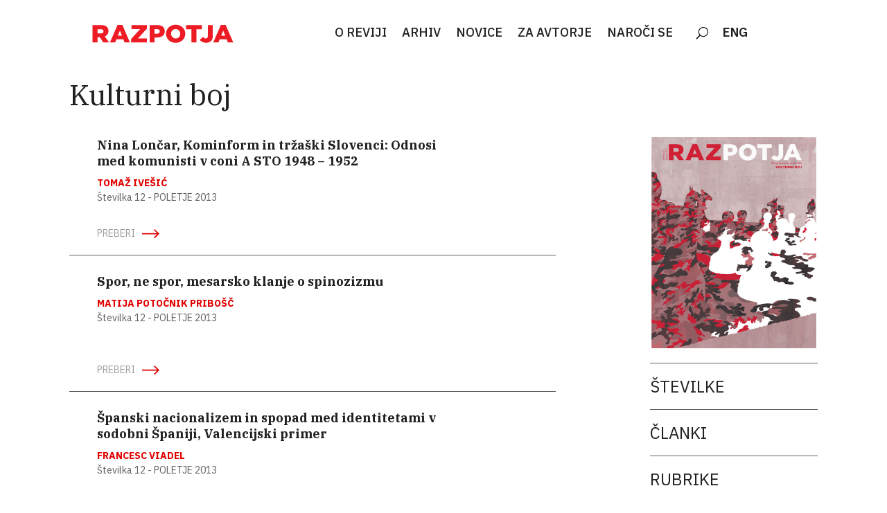

--- FILE ---
content_type: text/html; charset=UTF-8
request_url: https://razpotja.si/razpotja_theme/kulturni-boj/
body_size: 12506
content:
<!DOCTYPE html>
<html lang="sl-SI">
<head>
	<meta charset="UTF-8">
	<meta name="viewport" content="width=device-width, initial-scale=1">
	<link rel="profile" href="https://gmpg.org/xfn/11">
	
	<meta name='robots' content='index, follow, max-image-preview:large, max-snippet:-1, max-video-preview:-1' />

	<!-- This site is optimized with the Yoast SEO plugin v23.8 - https://yoast.com/wordpress/plugins/seo/ -->
	<title>Kulturni boj Archives | Razpotja</title>
	<link rel="canonical" href="https://razpotja.si/razpotja_theme/kulturni-boj/" />
	<meta property="og:locale" content="sl_SI" />
	<meta property="og:type" content="article" />
	<meta property="og:title" content="Kulturni boj Archives | Razpotja" />
	<meta property="og:url" content="https://razpotja.si/razpotja_theme/kulturni-boj/" />
	<meta property="og:site_name" content="Razpotja" />
	<meta name="twitter:card" content="summary_large_image" />
	<script type="application/ld+json" class="yoast-schema-graph">{"@context":"https://schema.org","@graph":[{"@type":"CollectionPage","@id":"https://razpotja.si/razpotja_theme/kulturni-boj/","url":"https://razpotja.si/razpotja_theme/kulturni-boj/","name":"Kulturni boj Archives | Razpotja","isPartOf":{"@id":"https://razpotja.si/#website"},"breadcrumb":{"@id":"https://razpotja.si/razpotja_theme/kulturni-boj/#breadcrumb"},"inLanguage":"sl-SI"},{"@type":"BreadcrumbList","@id":"https://razpotja.si/razpotja_theme/kulturni-boj/#breadcrumb","itemListElement":[{"@type":"ListItem","position":1,"name":"Home","item":"https://razpotja.si/"},{"@type":"ListItem","position":2,"name":"Kulturni boj"}]},{"@type":"WebSite","@id":"https://razpotja.si/#website","url":"https://razpotja.si/","name":"Razpotja","description":"Revija Razpotja","potentialAction":[{"@type":"SearchAction","target":{"@type":"EntryPoint","urlTemplate":"https://razpotja.si/?s={search_term_string}"},"query-input":{"@type":"PropertyValueSpecification","valueRequired":true,"valueName":"search_term_string"}}],"inLanguage":"sl-SI"}]}</script>
	<!-- / Yoast SEO plugin. -->


<link rel='dns-prefetch' href='//www.googletagmanager.com' />
<link rel="alternate" type="application/rss+xml" title="Razpotja &raquo; Vir" href="https://razpotja.si/feed/" />
<link rel="alternate" type="application/rss+xml" title="Razpotja &raquo; Vir komentarjev" href="https://razpotja.si/comments/feed/" />
<link rel="alternate" type="application/rss+xml" title="Razpotja &raquo; Kulturni boj Tematski sklop Vir" href="https://razpotja.si/razpotja_theme/kulturni-boj/feed/" />
<script type="text/javascript">
/* <![CDATA[ */
window._wpemojiSettings = {"baseUrl":"https:\/\/s.w.org\/images\/core\/emoji\/15.0.3\/72x72\/","ext":".png","svgUrl":"https:\/\/s.w.org\/images\/core\/emoji\/15.0.3\/svg\/","svgExt":".svg","source":{"concatemoji":"https:\/\/razpotja.si\/wp-includes\/js\/wp-emoji-release.min.js?ver=6.6.4"}};
/*! This file is auto-generated */
!function(i,n){var o,s,e;function c(e){try{var t={supportTests:e,timestamp:(new Date).valueOf()};sessionStorage.setItem(o,JSON.stringify(t))}catch(e){}}function p(e,t,n){e.clearRect(0,0,e.canvas.width,e.canvas.height),e.fillText(t,0,0);var t=new Uint32Array(e.getImageData(0,0,e.canvas.width,e.canvas.height).data),r=(e.clearRect(0,0,e.canvas.width,e.canvas.height),e.fillText(n,0,0),new Uint32Array(e.getImageData(0,0,e.canvas.width,e.canvas.height).data));return t.every(function(e,t){return e===r[t]})}function u(e,t,n){switch(t){case"flag":return n(e,"\ud83c\udff3\ufe0f\u200d\u26a7\ufe0f","\ud83c\udff3\ufe0f\u200b\u26a7\ufe0f")?!1:!n(e,"\ud83c\uddfa\ud83c\uddf3","\ud83c\uddfa\u200b\ud83c\uddf3")&&!n(e,"\ud83c\udff4\udb40\udc67\udb40\udc62\udb40\udc65\udb40\udc6e\udb40\udc67\udb40\udc7f","\ud83c\udff4\u200b\udb40\udc67\u200b\udb40\udc62\u200b\udb40\udc65\u200b\udb40\udc6e\u200b\udb40\udc67\u200b\udb40\udc7f");case"emoji":return!n(e,"\ud83d\udc26\u200d\u2b1b","\ud83d\udc26\u200b\u2b1b")}return!1}function f(e,t,n){var r="undefined"!=typeof WorkerGlobalScope&&self instanceof WorkerGlobalScope?new OffscreenCanvas(300,150):i.createElement("canvas"),a=r.getContext("2d",{willReadFrequently:!0}),o=(a.textBaseline="top",a.font="600 32px Arial",{});return e.forEach(function(e){o[e]=t(a,e,n)}),o}function t(e){var t=i.createElement("script");t.src=e,t.defer=!0,i.head.appendChild(t)}"undefined"!=typeof Promise&&(o="wpEmojiSettingsSupports",s=["flag","emoji"],n.supports={everything:!0,everythingExceptFlag:!0},e=new Promise(function(e){i.addEventListener("DOMContentLoaded",e,{once:!0})}),new Promise(function(t){var n=function(){try{var e=JSON.parse(sessionStorage.getItem(o));if("object"==typeof e&&"number"==typeof e.timestamp&&(new Date).valueOf()<e.timestamp+604800&&"object"==typeof e.supportTests)return e.supportTests}catch(e){}return null}();if(!n){if("undefined"!=typeof Worker&&"undefined"!=typeof OffscreenCanvas&&"undefined"!=typeof URL&&URL.createObjectURL&&"undefined"!=typeof Blob)try{var e="postMessage("+f.toString()+"("+[JSON.stringify(s),u.toString(),p.toString()].join(",")+"));",r=new Blob([e],{type:"text/javascript"}),a=new Worker(URL.createObjectURL(r),{name:"wpTestEmojiSupports"});return void(a.onmessage=function(e){c(n=e.data),a.terminate(),t(n)})}catch(e){}c(n=f(s,u,p))}t(n)}).then(function(e){for(var t in e)n.supports[t]=e[t],n.supports.everything=n.supports.everything&&n.supports[t],"flag"!==t&&(n.supports.everythingExceptFlag=n.supports.everythingExceptFlag&&n.supports[t]);n.supports.everythingExceptFlag=n.supports.everythingExceptFlag&&!n.supports.flag,n.DOMReady=!1,n.readyCallback=function(){n.DOMReady=!0}}).then(function(){return e}).then(function(){var e;n.supports.everything||(n.readyCallback(),(e=n.source||{}).concatemoji?t(e.concatemoji):e.wpemoji&&e.twemoji&&(t(e.twemoji),t(e.wpemoji)))}))}((window,document),window._wpemojiSettings);
/* ]]> */
</script>
<style type="text/css">@font-face {
    font-family: 'IBM Plex Serif';
    src: url('https://razpotja.si/wp-content/uploads/fonts/3935/ibmplexserif-regular.woff2') format('woff2'),
         url('https://razpotja.si/wp-content/uploads/fonts/3935/ibmplexserif-regular.woff') format('woff');
    font-weight: normal;
    font-style: normal;

}

@font-face {
    font-family: 'IBM Plex Serif, Medium';
    src: url('https://razpotja.si/wp-content/uploads/fonts/3935/ibmplexserif-medium.woff2') format('woff2'),
         url('https://razpotja.si/wp-content/uploads/fonts/3935/ibmplexserif-medium.woff') format('woff');
    font-weight: normal;
    font-style: normal;

}

@font-face {
    font-family: 'IBM Plex Serif, Semibold';
    src: url('https://razpotja.si/wp-content/uploads/fonts/3935/ibmplexserif-semibold.woff2') format('woff2'),
         url('https://razpotja.si/wp-content/uploads/fonts/3935/ibmplexserif-semibold.woff') format('woff');
    font-weight: normal;
    font-style: normal;

}

@font-face {
    font-family: 'IBM Plex Serif, Bold';
    src: url('https://razpotja.si/wp-content/uploads/fonts/3935/ibmplexserif-bold.woff2') format('woff2'),
         url('https://razpotja.si/wp-content/uploads/fonts/3935/ibmplexserif-bold.woff') format('woff');
    font-weight: normal;
    font-style: normal;

}

/*Italic ----------------------*/


@font-face {
    font-family: 'IBM Plex Serif, Italic';
    src: url('https://razpotja.si/wp-content/uploads/fonts/3935/ibmplexserif-italic.woff2') format('woff2'),
         url('https://razpotja.si/wp-content/uploads/fonts/3935/ibmplexserif-italic.woff') format('woff');
    font-weight: normal;
    font-style: normal;

}

@font-face {
    font-family: 'IBM Plex Serif, Italic';
    src: url('https://razpotja.si/wp-content/uploads/fonts/3935/ibmplexserif-mediumitalic.woff2') format('woff2'),
         url('https://razpotja.si/wp-content/uploads/fonts/3935/ibmplexserif-mediumitalic.woff') format('woff');
    font-weight: normal;
    font-style: normal;

}

@font-face {
    font-family: 'IBM Plex Serif, Semibold, Italic';
    src: url('https://razpotja.si/wp-content/uploads/fonts/3935/ibmplexserif-semibolditalic.woff2') format('woff2'),
         url('https://razpotja.si/wp-content/uploads/fonts/3935/ibmplexserif-semibolditalic.woff') format('woff');
    font-weight: normal;
    font-style: normal;

}

@font-face {
    font-family: 'IBM Plex Serif, Bold, Italic';
    src: url('https://razpotja.si/wp-content/uploads/fonts/3935/ibmplexserif-bolditalic.woff2') format('woff2'),
         url('https://razpotja.si/wp-content/uploads/fonts/3935/ibmplexserif-bolditalic.woff') format('woff');
    font-weight: normal;
    font-style: normal;

}</style>
<style type="text/css">@font-face {
    font-family: 'IBM Plex Sans';
    src: url('https://razpotja.si/wp-content/uploads/fonts/3915/ibmplexsans-regular.woff2') format('woff2'),
         url('https://razpotja.si/wp-content/uploads/fonts/3915/ibmplexsans-regular.woff') format('woff');
    font-weight: normal;
    font-style: normal;

}

@font-face {
    font-family: 'IBM Plex Sans, Medium';
    src: url('https://razpotja.si/wp-content/uploads/fonts/3915/ibmplexsans-medium.woff2') format('woff2'),
         url('https://razpotja.si/wp-content/uploads/fonts/3915/ibmplexsans-medium.woff') format('woff');
    font-weight: normal;
    font-style: normal;

}

@font-face {
    font-family: 'IBM Plex Sans, Semibold';
    src: url('https://razpotja.si/wp-content/uploads/fonts/3915/ibmplexsans-semibold.woff2') format('woff2'),
         url('https://razpotja.si/wp-content/uploads/fonts/3915/ibmplexsans-semibold.woff') format('woff');
    font-weight: normal;
    font-style: normal;

}

@font-face {
font-family: 'IBM Plex Sans, Bold';
src: url('https://razpotja.si/wp-content/uploads/fonts/3915/ibmplexsans-bold.woff2') format('woff2'),
     url('https://razpotja.si/wp-content/uploads/fonts/3915/ibmplexsans-bold.woff') format('woff');
font-weight: normal;
font-style: normal;

}

@font-face {
font-family: 'IBM Plex Sans, Italic';
src: url('https://razpotja.si/wp-content/uploads/fonts/3915/ibmplexsans-italic.woff2') format('woff2'),
     url('https://razpotja.si/wp-content/uploads/fonts/3915/ibmplexsans-italic.woff') format('woff');
font-weight: normal;
font-style: normal;

}


@font-face {
    font-family: 'IBM Plex Sans, Medium, Italic';
    src: url('https://razpotja.si/wp-content/uploads/fonts/3915/ibmplexsans-mediumitalic.woff2') format('woff2'),
         url('https://razpotja.si/wp-content/uploads/fonts/3915/ibmplexsans-mediumitalic.woff') format('woff');
    font-weight: normal;
    font-style: normal;

}





@font-face {
    font-family: 'IBM Plex Sans, Semibold, Italic';
    src: url('https://razpotja.si/wp-content/uploads/fonts/3915/ibmplexsans-semibolditalic.woff2') format('woff2'),
         url('https://razpotja.si/wp-content/uploads/fonts/3915/ibmplexsans-semibolditalic.woff') format('woff');
    font-weight: normal;
    font-style: normal;

}

@font-face {
font-family: 'IBM Plex Sans, Bold, Italic';
src: url('https://razpotja.si/wp-content/uploads/fonts/3915/ibmplexsans-bolditalic.woff2') format('woff2'),
     url('https://razpotja.si/wp-content/uploads/fonts/3915/ibmplexsans-bolditalic.woff') format('woff');
font-weight: normal;
font-style: normal;

}</style>
<style id='wp-emoji-styles-inline-css' type='text/css'>

	img.wp-smiley, img.emoji {
		display: inline !important;
		border: none !important;
		box-shadow: none !important;
		height: 1em !important;
		width: 1em !important;
		margin: 0 0.07em !important;
		vertical-align: -0.1em !important;
		background: none !important;
		padding: 0 !important;
	}
</style>
<link rel='stylesheet' id='wp-block-library-css' href='https://razpotja.si/wp-includes/css/dist/block-library/style.min.css?ver=6.6.4' type='text/css' media='all' />
<style id='safe-svg-svg-icon-style-inline-css' type='text/css'>
.safe-svg-cover{text-align:center}.safe-svg-cover .safe-svg-inside{display:inline-block;max-width:100%}.safe-svg-cover svg{height:100%;max-height:100%;max-width:100%;width:100%}

</style>
<style id='classic-theme-styles-inline-css' type='text/css'>
/*! This file is auto-generated */
.wp-block-button__link{color:#fff;background-color:#32373c;border-radius:9999px;box-shadow:none;text-decoration:none;padding:calc(.667em + 2px) calc(1.333em + 2px);font-size:1.125em}.wp-block-file__button{background:#32373c;color:#fff;text-decoration:none}
</style>
<style id='global-styles-inline-css' type='text/css'>
:root{--wp--preset--aspect-ratio--square: 1;--wp--preset--aspect-ratio--4-3: 4/3;--wp--preset--aspect-ratio--3-4: 3/4;--wp--preset--aspect-ratio--3-2: 3/2;--wp--preset--aspect-ratio--2-3: 2/3;--wp--preset--aspect-ratio--16-9: 16/9;--wp--preset--aspect-ratio--9-16: 9/16;--wp--preset--color--black: #000000;--wp--preset--color--cyan-bluish-gray: #abb8c3;--wp--preset--color--white: #ffffff;--wp--preset--color--pale-pink: #f78da7;--wp--preset--color--vivid-red: #cf2e2e;--wp--preset--color--luminous-vivid-orange: #ff6900;--wp--preset--color--luminous-vivid-amber: #fcb900;--wp--preset--color--light-green-cyan: #7bdcb5;--wp--preset--color--vivid-green-cyan: #00d084;--wp--preset--color--pale-cyan-blue: #8ed1fc;--wp--preset--color--vivid-cyan-blue: #0693e3;--wp--preset--color--vivid-purple: #9b51e0;--wp--preset--gradient--vivid-cyan-blue-to-vivid-purple: linear-gradient(135deg,rgba(6,147,227,1) 0%,rgb(155,81,224) 100%);--wp--preset--gradient--light-green-cyan-to-vivid-green-cyan: linear-gradient(135deg,rgb(122,220,180) 0%,rgb(0,208,130) 100%);--wp--preset--gradient--luminous-vivid-amber-to-luminous-vivid-orange: linear-gradient(135deg,rgba(252,185,0,1) 0%,rgba(255,105,0,1) 100%);--wp--preset--gradient--luminous-vivid-orange-to-vivid-red: linear-gradient(135deg,rgba(255,105,0,1) 0%,rgb(207,46,46) 100%);--wp--preset--gradient--very-light-gray-to-cyan-bluish-gray: linear-gradient(135deg,rgb(238,238,238) 0%,rgb(169,184,195) 100%);--wp--preset--gradient--cool-to-warm-spectrum: linear-gradient(135deg,rgb(74,234,220) 0%,rgb(151,120,209) 20%,rgb(207,42,186) 40%,rgb(238,44,130) 60%,rgb(251,105,98) 80%,rgb(254,248,76) 100%);--wp--preset--gradient--blush-light-purple: linear-gradient(135deg,rgb(255,206,236) 0%,rgb(152,150,240) 100%);--wp--preset--gradient--blush-bordeaux: linear-gradient(135deg,rgb(254,205,165) 0%,rgb(254,45,45) 50%,rgb(107,0,62) 100%);--wp--preset--gradient--luminous-dusk: linear-gradient(135deg,rgb(255,203,112) 0%,rgb(199,81,192) 50%,rgb(65,88,208) 100%);--wp--preset--gradient--pale-ocean: linear-gradient(135deg,rgb(255,245,203) 0%,rgb(182,227,212) 50%,rgb(51,167,181) 100%);--wp--preset--gradient--electric-grass: linear-gradient(135deg,rgb(202,248,128) 0%,rgb(113,206,126) 100%);--wp--preset--gradient--midnight: linear-gradient(135deg,rgb(2,3,129) 0%,rgb(40,116,252) 100%);--wp--preset--font-size--small: 13px;--wp--preset--font-size--medium: 20px;--wp--preset--font-size--large: 36px;--wp--preset--font-size--x-large: 42px;--wp--preset--spacing--20: 0.44rem;--wp--preset--spacing--30: 0.67rem;--wp--preset--spacing--40: 1rem;--wp--preset--spacing--50: 1.5rem;--wp--preset--spacing--60: 2.25rem;--wp--preset--spacing--70: 3.38rem;--wp--preset--spacing--80: 5.06rem;--wp--preset--shadow--natural: 6px 6px 9px rgba(0, 0, 0, 0.2);--wp--preset--shadow--deep: 12px 12px 50px rgba(0, 0, 0, 0.4);--wp--preset--shadow--sharp: 6px 6px 0px rgba(0, 0, 0, 0.2);--wp--preset--shadow--outlined: 6px 6px 0px -3px rgba(255, 255, 255, 1), 6px 6px rgba(0, 0, 0, 1);--wp--preset--shadow--crisp: 6px 6px 0px rgba(0, 0, 0, 1);}:where(.is-layout-flex){gap: 0.5em;}:where(.is-layout-grid){gap: 0.5em;}body .is-layout-flex{display: flex;}.is-layout-flex{flex-wrap: wrap;align-items: center;}.is-layout-flex > :is(*, div){margin: 0;}body .is-layout-grid{display: grid;}.is-layout-grid > :is(*, div){margin: 0;}:where(.wp-block-columns.is-layout-flex){gap: 2em;}:where(.wp-block-columns.is-layout-grid){gap: 2em;}:where(.wp-block-post-template.is-layout-flex){gap: 1.25em;}:where(.wp-block-post-template.is-layout-grid){gap: 1.25em;}.has-black-color{color: var(--wp--preset--color--black) !important;}.has-cyan-bluish-gray-color{color: var(--wp--preset--color--cyan-bluish-gray) !important;}.has-white-color{color: var(--wp--preset--color--white) !important;}.has-pale-pink-color{color: var(--wp--preset--color--pale-pink) !important;}.has-vivid-red-color{color: var(--wp--preset--color--vivid-red) !important;}.has-luminous-vivid-orange-color{color: var(--wp--preset--color--luminous-vivid-orange) !important;}.has-luminous-vivid-amber-color{color: var(--wp--preset--color--luminous-vivid-amber) !important;}.has-light-green-cyan-color{color: var(--wp--preset--color--light-green-cyan) !important;}.has-vivid-green-cyan-color{color: var(--wp--preset--color--vivid-green-cyan) !important;}.has-pale-cyan-blue-color{color: var(--wp--preset--color--pale-cyan-blue) !important;}.has-vivid-cyan-blue-color{color: var(--wp--preset--color--vivid-cyan-blue) !important;}.has-vivid-purple-color{color: var(--wp--preset--color--vivid-purple) !important;}.has-black-background-color{background-color: var(--wp--preset--color--black) !important;}.has-cyan-bluish-gray-background-color{background-color: var(--wp--preset--color--cyan-bluish-gray) !important;}.has-white-background-color{background-color: var(--wp--preset--color--white) !important;}.has-pale-pink-background-color{background-color: var(--wp--preset--color--pale-pink) !important;}.has-vivid-red-background-color{background-color: var(--wp--preset--color--vivid-red) !important;}.has-luminous-vivid-orange-background-color{background-color: var(--wp--preset--color--luminous-vivid-orange) !important;}.has-luminous-vivid-amber-background-color{background-color: var(--wp--preset--color--luminous-vivid-amber) !important;}.has-light-green-cyan-background-color{background-color: var(--wp--preset--color--light-green-cyan) !important;}.has-vivid-green-cyan-background-color{background-color: var(--wp--preset--color--vivid-green-cyan) !important;}.has-pale-cyan-blue-background-color{background-color: var(--wp--preset--color--pale-cyan-blue) !important;}.has-vivid-cyan-blue-background-color{background-color: var(--wp--preset--color--vivid-cyan-blue) !important;}.has-vivid-purple-background-color{background-color: var(--wp--preset--color--vivid-purple) !important;}.has-black-border-color{border-color: var(--wp--preset--color--black) !important;}.has-cyan-bluish-gray-border-color{border-color: var(--wp--preset--color--cyan-bluish-gray) !important;}.has-white-border-color{border-color: var(--wp--preset--color--white) !important;}.has-pale-pink-border-color{border-color: var(--wp--preset--color--pale-pink) !important;}.has-vivid-red-border-color{border-color: var(--wp--preset--color--vivid-red) !important;}.has-luminous-vivid-orange-border-color{border-color: var(--wp--preset--color--luminous-vivid-orange) !important;}.has-luminous-vivid-amber-border-color{border-color: var(--wp--preset--color--luminous-vivid-amber) !important;}.has-light-green-cyan-border-color{border-color: var(--wp--preset--color--light-green-cyan) !important;}.has-vivid-green-cyan-border-color{border-color: var(--wp--preset--color--vivid-green-cyan) !important;}.has-pale-cyan-blue-border-color{border-color: var(--wp--preset--color--pale-cyan-blue) !important;}.has-vivid-cyan-blue-border-color{border-color: var(--wp--preset--color--vivid-cyan-blue) !important;}.has-vivid-purple-border-color{border-color: var(--wp--preset--color--vivid-purple) !important;}.has-vivid-cyan-blue-to-vivid-purple-gradient-background{background: var(--wp--preset--gradient--vivid-cyan-blue-to-vivid-purple) !important;}.has-light-green-cyan-to-vivid-green-cyan-gradient-background{background: var(--wp--preset--gradient--light-green-cyan-to-vivid-green-cyan) !important;}.has-luminous-vivid-amber-to-luminous-vivid-orange-gradient-background{background: var(--wp--preset--gradient--luminous-vivid-amber-to-luminous-vivid-orange) !important;}.has-luminous-vivid-orange-to-vivid-red-gradient-background{background: var(--wp--preset--gradient--luminous-vivid-orange-to-vivid-red) !important;}.has-very-light-gray-to-cyan-bluish-gray-gradient-background{background: var(--wp--preset--gradient--very-light-gray-to-cyan-bluish-gray) !important;}.has-cool-to-warm-spectrum-gradient-background{background: var(--wp--preset--gradient--cool-to-warm-spectrum) !important;}.has-blush-light-purple-gradient-background{background: var(--wp--preset--gradient--blush-light-purple) !important;}.has-blush-bordeaux-gradient-background{background: var(--wp--preset--gradient--blush-bordeaux) !important;}.has-luminous-dusk-gradient-background{background: var(--wp--preset--gradient--luminous-dusk) !important;}.has-pale-ocean-gradient-background{background: var(--wp--preset--gradient--pale-ocean) !important;}.has-electric-grass-gradient-background{background: var(--wp--preset--gradient--electric-grass) !important;}.has-midnight-gradient-background{background: var(--wp--preset--gradient--midnight) !important;}.has-small-font-size{font-size: var(--wp--preset--font-size--small) !important;}.has-medium-font-size{font-size: var(--wp--preset--font-size--medium) !important;}.has-large-font-size{font-size: var(--wp--preset--font-size--large) !important;}.has-x-large-font-size{font-size: var(--wp--preset--font-size--x-large) !important;}
:where(.wp-block-post-template.is-layout-flex){gap: 1.25em;}:where(.wp-block-post-template.is-layout-grid){gap: 1.25em;}
:where(.wp-block-columns.is-layout-flex){gap: 2em;}:where(.wp-block-columns.is-layout-grid){gap: 2em;}
:root :where(.wp-block-pullquote){font-size: 1.5em;line-height: 1.6;}
</style>
<link rel='stylesheet' id='display-custom-post.css-css' href='https://razpotja.si/wp-content/plugins/display-custom-post//css/display-custom-post.css?ver=6.6.4' type='text/css' media='all' />
<link rel='stylesheet' id='razpotja-style-css' href='https://razpotja.si/wp-content/themes/razpotja/style.css?ver=6.6.4' type='text/css' media='all' />
<link rel='stylesheet' id='wpdreams-asl-basic-css' href='https://razpotja.si/wp-content/plugins/ajax-search-lite/css/style.basic.css?ver=4.12.4' type='text/css' media='all' />
<link rel='stylesheet' id='wpdreams-asl-instance-css' href='https://razpotja.si/wp-content/plugins/ajax-search-lite/css/style-simple-red.css?ver=4.12.4' type='text/css' media='all' />
<link rel='stylesheet' id='divi-builder-style-css' href='https://razpotja.si/wp-content/plugins/divi-builder/css/style.min.css?ver=4.27.2' type='text/css' media='all' />
<link rel='stylesheet' id='divi-builder-dynamic-late-css' href='https://razpotja.si/wp-content/et-cache/taxonomy/razpotja_theme/340/et-divi-builder-dynamic-tb-238503-late.css?ver=1767851211' type='text/css' media='all' />
<link rel='stylesheet' id='divi-builder-dynamic-css' href='https://razpotja.si/wp-content/et-cache/taxonomy/razpotja_theme/340/et-divi-builder-dynamic-tb-238503.css?ver=1767851211' type='text/css' media='all' />
<link rel='stylesheet' id='divi-customblog-module-styles-css' href='https://razpotja.si/wp-content/plugins/divi-customblog-module/styles/style-dbp.min.css?ver=1.0.0' type='text/css' media='all' />
<link rel='stylesheet' id='microthemer-css' href='https://razpotja.si/wp-content/micro-themes/active-styles.css?mts=2723&#038;ver=6.6.4' type='text/css' media='all' />
<!--n2css--><!--n2js--><script type="text/javascript" src="https://razpotja.si/wp-includes/js/jquery/jquery.min.js?ver=3.7.1" id="jquery-core-js"></script>
<script type="text/javascript" src="https://razpotja.si/wp-includes/js/jquery/jquery-migrate.min.js?ver=3.4.1" id="jquery-migrate-js"></script>
<script type="text/javascript" src="https://razpotja.si/wp-content/themes/razpotja/js/custom.js?ver=6.6.4" id="custom-js"></script>

<!-- Google tag (gtag.js) snippet added by Site Kit -->
<!-- Google Analytics snippet added by Site Kit -->
<script type="text/javascript" src="https://www.googletagmanager.com/gtag/js?id=GT-T5R752P" id="google_gtagjs-js" async></script>
<script type="text/javascript" id="google_gtagjs-js-after">
/* <![CDATA[ */
window.dataLayer = window.dataLayer || [];function gtag(){dataLayer.push(arguments);}
gtag("set","linker",{"domains":["razpotja.si"]});
gtag("js", new Date());
gtag("set", "developer_id.dZTNiMT", true);
gtag("config", "GT-T5R752P");
/* ]]> */
</script>
<link rel="https://api.w.org/" href="https://razpotja.si/wp-json/" /><link rel="alternate" title="JSON" type="application/json" href="https://razpotja.si/wp-json/wp/v2/razpotja_theme/340" /><link rel="EditURI" type="application/rsd+xml" title="RSD" href="https://razpotja.si/xmlrpc.php?rsd" />
<meta name="generator" content="WordPress 6.6.4" />
<!--advanced-views:styles--><meta name="generator" content="Site Kit by Google 1.170.0" /><style type="text/css" id="simple-css-output">@font-face{ font-family: 'IBM Medium'; src: url('https://www.razpotja.si/wp-content/fonts/IBM Plex Serif.otf'); }</style>				<link rel="preconnect" href="https://fonts.gstatic.com" crossorigin />
				<link rel="preload" as="style" href="//fonts.googleapis.com/css?family=Open+Sans&display=swap" />
				<link rel="stylesheet" href="//fonts.googleapis.com/css?family=Open+Sans&display=swap" media="all" />
							            <style>
				            
					div[id*='ajaxsearchlitesettings'].searchsettings .asl_option_inner label {
						font-size: 0px !important;
						color: rgba(0, 0, 0, 0);
					}
					div[id*='ajaxsearchlitesettings'].searchsettings .asl_option_inner label:after {
						font-size: 11px !important;
						position: absolute;
						top: 0;
						left: 0;
						z-index: 1;
					}
					.asl_w_container {
						width: 100%;
						margin: 0px 0px 0px 0px;
						min-width: 200px;
					}
					div[id*='ajaxsearchlite'].asl_m {
						width: 100%;
					}
					div[id*='ajaxsearchliteres'].wpdreams_asl_results div.resdrg span.highlighted {
						font-weight: bold;
						color: rgba(217, 49, 43, 1);
						background-color: rgba(238, 238, 238, 1);
					}
					div[id*='ajaxsearchliteres'].wpdreams_asl_results .results img.asl_image {
						width: 70px;
						height: 70px;
						object-fit: cover;
					}
					div.asl_r .results {
						max-height: none;
					}
				
						div.asl_r.asl_w.vertical .results .item::after {
							display: block;
							position: absolute;
							bottom: 0;
							content: '';
							height: 1px;
							width: 100%;
							background: #D8D8D8;
						}
						div.asl_r.asl_w.vertical .results .item.asl_last_item::after {
							display: none;
						}
								            </style>
			            <link rel="icon" href="https://razpotja.si/wp-content/uploads/2023/06/favicon-razpotja.png" sizes="32x32" />
<link rel="icon" href="https://razpotja.si/wp-content/uploads/2023/06/favicon-razpotja.png" sizes="192x192" />
<link rel="apple-touch-icon" href="https://razpotja.si/wp-content/uploads/2023/06/favicon-razpotja.png" />
<meta name="msapplication-TileImage" content="https://razpotja.si/wp-content/uploads/2023/06/favicon-razpotja.png" />
		<style type="text/css" id="wp-custom-css">
			/*add media query so changes only affect tablet and desktop*/
@media (min-width: 767px) {
/*set the image width*/
.pa-blog-list .entry-featured-image-url  {
width: 30%;
float: left;
margin-bottom: 0!important;
}
/*set the details width*/
.pa-blog-list .entry-title,
.pa-blog-list .post-meta,
.pa-blog-list .post-content {
width: 70%;
float: left;
padding-left: 30px;
}
}		</style>
		</head>
<body data-rsssl=1 class="archive tax-razpotja_theme term-kulturni-boj term-340 et-tb-has-template et-tb-has-header et_divi_builder fpt-template-razpotja mtp-1086 mtp-razpotja_article-nina-loncar-kominform-in-trzaski-slovenci-odnosi-med-komunisti-v-coni-a-sto-1948-1952 hfeed no-sidebar et-pb-theme-razpotja et-db">
	<div id="et-boc" class="et-boc">
			<div id="et_builder_outer_content" class="et_builder_outer_content">
		<header class="et-l et-l--header">
			<div class="et_builder_inner_content et_pb_gutters3"><div class="et_pb_section et_pb_section_0_tb_header et_pb_sticky_module et_pb_with_background et_section_regular et_section_transparent et_pb_section--with-menu" >
				
				
				
				
				
				
				<div class="et_pb_with_border et_pb_row et_pb_row_0_tb_header et_pb_row--with-menu">
				<div class="et_pb_column et_pb_column_1_4 et_pb_column_0_tb_header  et_pb_css_mix_blend_mode_passthrough">
				
				
				
				
				<div class="et_pb_module et_pb_image et_pb_image_0_tb_header">
				
				
				
				
				<a href="https://razpotja.si/domov"><span class="et_pb_image_wrap "><img decoding="async" width="422" height="76" src="https://razpotja.si/wp-content/uploads/2023/05/razpotja_napis-1.svg" alt="" title="razpotja_napis (1)" class="wp-image-238773" /></span></a>
			</div>
			</div><div class="et_pb_column et_pb_column_3_4 et_pb_column_1_tb_header  et_pb_css_mix_blend_mode_passthrough et-last-child et_pb_column--with-menu">
				
				
				
				
				<div class="et_pb_module et_pb_menu et_pb_menu_0_tb_header custom-search et_pb_bg_layout_light  et_pb_text_align_left et_dropdown_animation_fade et_pb_menu--without-logo et_pb_menu--style-centered">
					
					
					
					
					<div class="et_pb_menu_inner_container clearfix">
						
						<div class="et_pb_menu__wrap">
							<div class="et_pb_menu__menu">
								<nav class="et-menu-nav"><ul id="menu-slo-menu-horizontal" class="et-menu nav"><li class="et_pb_menu_page_id-224417 menu-item menu-item-type-post_type menu-item-object-page menu-item-238618"><a href="https://razpotja.si/o-reviji/">O REVIJI</a></li>
<li class="et_pb_menu_page_id-238760 menu-item menu-item-type-custom menu-item-object-custom menu-item-238760"><a href="https://razpotja.si/razpotja_issue/">ARHIV</a></li>
<li class="et_pb_menu_page_id-238767 menu-item menu-item-type-custom menu-item-object-custom menu-item-238767"><a href="https://razpotja.si/novice/">NOVICE</a></li>
<li class="et_pb_menu_page_id-224518 menu-item menu-item-type-post_type menu-item-object-page menu-item-238620"><a href="https://razpotja.si/za-avtorje/">ZA AVTORJE</a></li>
<li class="et_pb_menu_page_id-237629 menu-item menu-item-type-post_type menu-item-object-page menu-item-238621"><a href="https://razpotja.si/naroci-se/">NAROČI SE</a></li>
<li class="et_pb_menu_page_id-238870 menu-item menu-item-type-custom menu-item-object-custom menu-item-238870"><a href="https://razpotja.si/about/">ENG</a></li>
</ul></nav>
							</div>
							
							<button type="button" class="et_pb_menu__icon et_pb_menu__search-button"></button>
							<div class="et_mobile_nav_menu">
				<div class="mobile_nav closed">
					<span class="mobile_menu_bar"></span>
				</div>
			</div>
						</div>
						<div class="et_pb_menu__search-container et_pb_menu__search-container--disabled">
				<div class="et_pb_menu__search">
					<form role="search" method="get" class="et_pb_menu__search-form" action="https://razpotja.si/">
						<input type="search" class="et_pb_menu__search-input" placeholder="Search &hellip;" name="s" title="Search for:" />
					</form>
					<button type="button" class="et_pb_menu__icon et_pb_menu__close-search-button"></button>
				</div>
			</div>
					</div>
				</div>
			</div>
				
				
				
				
			</div>
				
				
			</div>		</div>
	</header>
	
	<div id="primary" class="content-area">
		<main id="main" class="site-main">

					
			<!-- .page-header -->

			
			
			<header class="page-header">
				<h1 class="page-title"><span>Kulturni boj</span></h1>			</header> 
	
			
			<!-- .page-header -->
			
			<div class="articles-archive">

			<article id="post-1086" class="post-1086 razpotja_article type-razpotja_article status-publish hentry razpotja_author-tomaz-ivesic razpotja_theme-kulturni-boj">
	<a href="https://razpotja.si/razpotja_article/nina-loncar-kominform-in-trzaski-slovenci-odnosi-med-komunisti-v-coni-a-sto-1948-1952/">
	            <div class="content">
            <h2 class="title">Nina Lončar, Kominform in tržaški Slovenci: Odnosi med komunisti v coni A STO 1948 – 1952</h2>
            <p class="author">
                                                    <span>Tomaž Ivešić</span>
                            </p>
                                        <p class="issue">Številka 12 - <span>poletje 2013</span></p>
                        <p class="button-link">Preberi</p>
        </div>  
	</a> 
</article><!-- #post-1086 --><article id="post-1072" class="post-1072 razpotja_article type-razpotja_article status-publish hentry razpotja_author-matija-potocnik-pribosc razpotja_theme-kulturni-boj">
	<a href="https://razpotja.si/razpotja_article/spor-ne-spor-mesarsko-klanje-o-spinozizmu/">
	            <div class="content">
            <h2 class="title">Spor, ne spor, mesarsko klanje o spinozizmu</h2>
            <p class="author">
                                                    <span>Matija Potočnik Pribošč</span>
                            </p>
                                        <p class="issue">Številka 12 - <span>poletje 2013</span></p>
                        <p class="button-link">Preberi</p>
        </div>  
	</a> 
</article><!-- #post-1072 --><article id="post-1071" class="post-1071 razpotja_article type-razpotja_article status-publish hentry razpotja_author-francesc-viadel razpotja_theme-kulturni-boj">
	<a href="https://razpotja.si/razpotja_article/spanski-nacionalizem-in-spopad-med-identitetami-v-sodobni-spaniji-valencijski-primer/">
	            <div class="content">
            <h2 class="title">Španski nacionalizem in spopad med identitetami v sodobni Španiji, Valencijski primer</h2>
            <p class="author">
                                                    <span>Francesc Viadel</span>
                            </p>
                                        <p class="issue">Številka 12 - <span>poletje 2013</span></p>
                        <p class="button-link">Preberi</p>
        </div>  
	</a> 
</article><!-- #post-1071 --><article id="post-1070" class="post-1070 razpotja_article type-razpotja_article status-publish hentry razpotja_author-ferenc-laczo razpotja_theme-kulturni-boj">
	<a href="https://razpotja.si/razpotja_article/kulturnobojna-prilastitev-politike/">
	            <div class="content">
            <h2 class="title">Kulturnobojna prilastitev politike</h2>
            <p class="author">
                                                    <span>Ferenc Laczó</span>
                            </p>
                                        <p class="issue">Številka 12 - <span>poletje 2013</span></p>
                        <p class="button-link">Preberi</p>
        </div>  
	</a> 
</article><!-- #post-1070 --><article id="post-1069" class="post-1069 razpotja_article type-razpotja_article status-publish hentry razpotja_author-piotr-wcislik razpotja_theme-kulturni-boj">
	<a href="https://razpotja.si/razpotja_article/prikazni-preteklosti/">
	            <div class="content">
            <h2 class="title">Prikazni preteklosti</h2>
            <p class="author">
                                                    <span>Piotr Wciślik</span>
                            </p>
                                        <p class="issue">Številka 12 - <span>poletje 2013</span></p>
                        <p class="button-link">Preberi</p>
        </div>  
	</a> 
</article><!-- #post-1069 --><article id="post-1067" class="post-1067 razpotja_article type-razpotja_article status-publish hentry razpotja_author-tomaz-ivesic razpotja_theme-kulturni-boj">
	<a href="https://razpotja.si/razpotja_article/seks-kot-objekt-kulturnega-boja/">
	            <div class="content">
            <h2 class="title">Seks kot objekt kulturnega boja</h2>
            <p class="author">
                                                    <span>Tomaž Ivešić</span>
                            </p>
                                        <p class="issue">Številka 12 - <span>poletje 2013</span></p>
                        <p class="button-link">Preberi</p>
        </div>  
	</a> 
</article><!-- #post-1067 --><article id="post-1066" class="post-1066 razpotja_article type-razpotja_article status-publish hentry razpotja_author-ales-maver razpotja_theme-kulturni-boj">
	<a href="https://razpotja.si/razpotja_article/drugacnost-slovenskega-kulturnega-boja/">
	            <div class="content">
            <h2 class="title">Drugačnost slovenskega kulturnega boja</h2>
            <p class="author">
                                                    <span>Aleš Maver</span>
                            </p>
                                        <p class="issue">Številka 12 - <span>poletje 2013</span></p>
                        <p class="button-link">Preberi</p>
        </div>  
	</a> 
</article><!-- #post-1066 --><article id="post-1064" class="post-1064 razpotja_article type-razpotja_article status-publish hentry razpotja_author-luka-lisjak-gabrijelcic razpotja_theme-kulturni-boj">
	<a href="https://razpotja.si/razpotja_article/o-cem-je-govora-ko-je-govora-o-kulturnih-bojih/">
	            <div class="content">
            <h2 class="title">O čem je govora, ko je govora o kulturnih bojih?</h2>
            <p class="author">
                                                    <span>Luka Lisjak Gabrijelčič</span>
                            </p>
                                        <p class="issue">Številka 12 - <span>poletje 2013</span></p>
                        <p class="button-link">Preberi</p>
        </div>  
	</a> 
</article><!-- #post-1064 -->			
			</div>

		<aside class="archive-sidebar">
        
            <div class="widget">
                                        <a href="https://razpotja.si/razpotja_issue/razpotja-12-kulturni-boj/"><img width="857" height="1080" src="https://razpotja.si/wp-content/uploads/2020/01/kulturni-boj.jpg" class="attachment-post-thumbnail size-post-thumbnail wp-post-image" alt="" decoding="async" loading="lazy" srcset="https://razpotja.si/wp-content/uploads/2020/01/kulturni-boj.jpg 857w, https://razpotja.si/wp-content/uploads/2020/01/kulturni-boj-238x300.jpg 238w, https://razpotja.si/wp-content/uploads/2020/01/kulturni-boj-813x1024.jpg 813w, https://razpotja.si/wp-content/uploads/2020/01/kulturni-boj-768x968.jpg 768w" sizes="(max-width: 857px) 100vw, 857px" /></a>
                        <div class="text-archive"></div>
        </div>
        <div class="widget">
        <a href="https://razpotja.si/razpotja_issue/" class="archive-menu-item">Številke</a>
    </div>
    <div class="widget">
        <a href="https://razpotja.si/razpotja_article/" class="archive-menu-item">Članki</a>
    </div>
	<!-- Avtorji  -->
	<!--
    <div class="widget">
        <a href="#" class="archive-menu-item">Avtorji</a>
    </div>
 	--!>
	<!-- Sem zamanjal vrstni red prikazovanja najprej Rubrike potem pa Teme -->
	<!-- Tukaj so Rubrike -->
    <div class="widget">
        <p class="archive-menu-item toggle">Rubrike</p>
        <div class="tax-list">
                                    <a href="https://razpotja.si/razpotja_column/afrika/" class="archive-menu-subitem">Afrika</a>
                        <a href="https://razpotja.si/razpotja_column/ameriski-diner/" class="archive-menu-subitem">Ameriški diner</a>
                        <a href="https://razpotja.si/razpotja_column/biznji-vzhod/" class="archive-menu-subitem">Bližnji vzhod</a>
                        <a href="https://razpotja.si/razpotja_column/desetletje-razpotij/" class="archive-menu-subitem">Desetletje Razpotij</a>
                        <a href="https://razpotja.si/razpotja_column/digitalni-obrok/" class="archive-menu-subitem">Digitalni obrok</a>
                        <a href="https://razpotja.si/razpotja_column/ekonomija/" class="archive-menu-subitem">Ekonomija</a>
                        <a href="https://razpotja.si/razpotja_column/ex-libris/" class="archive-menu-subitem">Ex libris</a>
                        <a href="https://razpotja.si/razpotja_column/fabula/" class="archive-menu-subitem">fabula</a>
                        <a href="https://razpotja.si/razpotja_column/glosa/" class="archive-menu-subitem">Glosa</a>
                        <a href="https://razpotja.si/razpotja_column/goriska/" class="archive-menu-subitem">Goriška</a>
                        <a href="https://razpotja.si/razpotja_column/immanuel-kant/" class="archive-menu-subitem">Immanuel Kant</a>
                        <a href="https://razpotja.si/razpotja_column/in-memoriam/" class="archive-menu-subitem">In memoriam</a>
                        <a href="https://razpotja.si/razpotja_column/intervju/" class="archive-menu-subitem">Intervju</a>
                        <a href="https://razpotja.si/razpotja_column/islam/" class="archive-menu-subitem">Islam</a>
                        <a href="https://razpotja.si/razpotja_column/jezik/" class="archive-menu-subitem">Jezik</a>
                        <a href="https://razpotja.si/razpotja_column/kavarna-evropa/" class="archive-menu-subitem">Kavarna Evropa</a>
                        <a href="https://razpotja.si/razpotja_column/komentar/" class="archive-menu-subitem">Komentar</a>
                        <a href="https://razpotja.si/razpotja_column/koronapaket/" class="archive-menu-subitem">Koronapaket</a>
                        <a href="https://razpotja.si/razpotja_column/krhka-evropa/" class="archive-menu-subitem">Krhka Evropa</a>
                        <a href="https://razpotja.si/razpotja_column/kultura/" class="archive-menu-subitem">Kultura</a>
                        <a href="https://razpotja.si/razpotja_column/kulturna-seznanitev/" class="archive-menu-subitem">Kulturna seznanitev</a>
                        <a href="https://razpotja.si/razpotja_column/marginalije/" class="archive-menu-subitem">Marginalije</a>
                        <a href="https://razpotja.si/razpotja_column/na-tej-skali/" class="archive-menu-subitem">Na tej skali</a>
                        <a href="https://razpotja.si/razpotja_column/nihil-humani/" class="archive-menu-subitem">Nihil humani</a>
                        <a href="https://razpotja.si/razpotja_column/omrezeni-um/" class="archive-menu-subitem">Omreženi um</a>
                        <a href="https://razpotja.si/razpotja_column/pogled/" class="archive-menu-subitem">Pogled</a>
                        <a href="https://razpotja.si/razpotja_column/primorska/" class="archive-menu-subitem">Primorska</a>
                        <a href="https://razpotja.si/razpotja_column/prostor/" class="archive-menu-subitem">Prostor</a>
                        <a href="https://razpotja.si/razpotja_column/razzven/" class="archive-menu-subitem">Razzven</a>
                        <a href="https://razpotja.si/razpotja_column/recenzije/" class="archive-menu-subitem">Recenzije</a>
                        <a href="https://razpotja.si/razpotja_column/refleksija/" class="archive-menu-subitem">Refleksija</a>
                        <a href="https://razpotja.si/razpotja_column/slovenija/" class="archive-menu-subitem">Slovenija</a>
                        <a href="https://razpotja.si/razpotja_column/slovenija-30-2/" class="archive-menu-subitem">Slovenija 30</a>
                        <a href="https://razpotja.si/razpotja_column/solstvo/" class="archive-menu-subitem">Šolstvo</a>
                        <a href="https://razpotja.si/razpotja_column/spomin/" class="archive-menu-subitem">Spomin</a>
                        <a href="https://razpotja.si/razpotja_column/sport/" class="archive-menu-subitem">Šport</a>
                        <a href="https://razpotja.si/razpotja_column/svet/" class="archive-menu-subitem">Svet</a>
                        <a href="https://razpotja.si/razpotja_column/transatlantik/" class="archive-menu-subitem">Transatlantik</a>
                        <a href="https://razpotja.si/razpotja_column/ukrajina/" class="archive-menu-subitem">Ukrajina</a>
                        <a href="https://razpotja.si/razpotja_column/vidna_ukrajina/" class="archive-menu-subitem">Vidna Ukrajina</a>
                        <a href="https://razpotja.si/razpotja_column/vizkultura/" class="archive-menu-subitem">Vizkultura</a>
                        <a href="https://razpotja.si/razpotja_column/zadnja-stran/" class="archive-menu-subitem">Zadnja stran</a>
                    </div>
    </div>
	<!-- Tukaj so Teme -->
	<div class="widget">
        <p class="archive-menu-item toggle">Teme</p>
        <div class="tax-list">
                                    <a href="https://razpotja.si/razpotja_theme/cankar-marx/" class="archive-menu-subitem">Cankar/Marx</a>
                        <a href="https://razpotja.si/razpotja_theme/dediscina-razdeljenosti/" class="archive-menu-subitem">Dediščina razdeljenosti</a>
                        <a href="https://razpotja.si/razpotja_theme/delo/" class="archive-menu-subitem">Delo</a>
                        <a href="https://razpotja.si/razpotja_theme/dolgcas-in-lenoba/" class="archive-menu-subitem">Dolgčas in lenoba</a>
                        <a href="https://razpotja.si/razpotja_theme/druzine/" class="archive-menu-subitem">Družine</a>
                        <a href="https://razpotja.si/razpotja_theme/drzavljanska-vojna/" class="archive-menu-subitem">Državljanska vojna</a>
                        <a href="https://razpotja.si/razpotja_theme/ekonomija/" class="archive-menu-subitem">Ekonomija</a>
                        <a href="https://razpotja.si/razpotja_theme/evropa/" class="archive-menu-subitem">Evropa</a>
                        <a href="https://razpotja.si/razpotja_theme/fasizem/" class="archive-menu-subitem">Fašizem</a>
                        <a href="https://razpotja.si/razpotja_theme/hannah-arendt/" class="archive-menu-subitem">Hannah Arendt</a>
                        <a href="https://razpotja.si/razpotja_theme/hegel/" class="archive-menu-subitem">Hegel</a>
                        <a href="https://razpotja.si/razpotja_theme/hierarhije/" class="archive-menu-subitem">Hierarhije</a>
                        <a href="https://razpotja.si/razpotja_theme/identitetne-politike/" class="archive-menu-subitem">Identitetne politike</a>
                        <a href="https://razpotja.si/razpotja_theme/igra/" class="archive-menu-subitem">Igra</a>
                        <a href="https://razpotja.si/razpotja_theme/intimnost/" class="archive-menu-subitem">Intimnost</a>
                        <a href="https://razpotja.si/razpotja_theme/javni-interes/" class="archive-menu-subitem">Javni interes</a>
                        <a href="https://razpotja.si/razpotja_theme/katalonija/" class="archive-menu-subitem">Katalonija</a>
                        <a href="https://razpotja.si/razpotja_theme/koda/" class="archive-menu-subitem">Koda</a>
                        <a href="https://razpotja.si/razpotja_theme/krhka-evropa/" class="archive-menu-subitem">Krhka Evropa</a>
                        <a href="https://razpotja.si/razpotja_theme/kritika/" class="archive-menu-subitem">Kritika</a>
                        <a href="https://razpotja.si/razpotja_theme/kulturni-boj/" class="archive-menu-subitem">Kulturni boj</a>
                        <a href="https://razpotja.si/razpotja_theme/levica-in-desnica/" class="archive-menu-subitem">Levica in desnica?</a>
                        <a href="https://razpotja.si/razpotja_theme/liberalizem/" class="archive-menu-subitem">Liberalizem</a>
                        <a href="https://razpotja.si/razpotja_theme/maks-fabiani/" class="archive-menu-subitem">Maks Fabiani</a>
                        <a href="https://razpotja.si/razpotja_theme/mediteran/" class="archive-menu-subitem">Mediteran</a>
                        <a href="https://razpotja.si/razpotja_theme/meso/" class="archive-menu-subitem">Meso</a>
                        <a href="https://razpotja.si/razpotja_theme/mesto/" class="archive-menu-subitem">Mesto</a>
                        <a href="https://razpotja.si/razpotja_theme/mladost/" class="archive-menu-subitem">Mladost</a>
                        <a href="https://razpotja.si/razpotja_theme/nacionalna-drzava/" class="archive-menu-subitem">Nacionalna država</a>
                        <a href="https://razpotja.si/razpotja_theme/narava/" class="archive-menu-subitem">Narava</a>
                        <a href="https://razpotja.si/razpotja_theme/nietzsche/" class="archive-menu-subitem">Nietzsche</a>
                        <a href="https://razpotja.si/razpotja_theme/nova-gorica-70-let/" class="archive-menu-subitem">Nova Gorica - 1947-2017</a>
                        <a href="https://razpotja.si/razpotja_theme/podoba/" class="archive-menu-subitem">Podoba</a>
                        <a href="https://razpotja.si/razpotja_theme/potrosnistvo/" class="archive-menu-subitem">Potrošništvo</a>
                        <a href="https://razpotja.si/razpotja_theme/pozaba/" class="archive-menu-subitem">Pozaba</a>
                        <a href="https://razpotja.si/razpotja_theme/praznina/" class="archive-menu-subitem">Praznina</a>
                        <a href="https://razpotja.si/razpotja_theme/promet/" class="archive-menu-subitem">Promet</a>
                        <a href="https://razpotja.si/razpotja_theme/prostor/" class="archive-menu-subitem">Prostor</a>
                        <a href="https://razpotja.si/razpotja_theme/retorika/" class="archive-menu-subitem">Retorika</a>
                        <a href="https://razpotja.si/razpotja_theme/ritual/" class="archive-menu-subitem">Ritual</a>
                        <a href="https://razpotja.si/razpotja_theme/slovani/" class="archive-menu-subitem">Slovani</a>
                        <a href="https://razpotja.si/razpotja_theme/slovenscina/" class="archive-menu-subitem">Slovenščina</a>
                        <a href="https://razpotja.si/razpotja_theme/smeti/" class="archive-menu-subitem">Smeti</a>
                        <a href="https://razpotja.si/razpotja_theme/spolnost/" class="archive-menu-subitem">Spolnost</a>
                        <a href="https://razpotja.si/razpotja_theme/srednji-vek/" class="archive-menu-subitem">Srednji vek</a>
                        <a href="https://razpotja.si/razpotja_theme/starost/" class="archive-menu-subitem">Starost</a>
                        <a href="https://razpotja.si/razpotja_theme/strokovnost/" class="archive-menu-subitem">Strokovnost</a>
                        <a href="https://razpotja.si/razpotja_theme/svoboda-informacij/" class="archive-menu-subitem">Svoboda informacij?</a>
                        <a href="https://razpotja.si/razpotja_theme/tehnodistopije/" class="archive-menu-subitem">Tehnodistopije</a>
                        <a href="https://razpotja.si/razpotja_theme/umetna-inteligenca/" class="archive-menu-subitem">Umetna inteligenca</a>
                        <a href="https://razpotja.si/razpotja_theme/vesolje/" class="archive-menu-subitem">Vesolje</a>
                        <a href="https://razpotja.si/razpotja_theme/vojna-in-mir/" class="archive-menu-subitem">Vojna in mir</a>
                        <a href="https://razpotja.si/razpotja_theme/zarota/" class="archive-menu-subitem">Zarota</a>
                        <a href="https://razpotja.si/razpotja_theme/zaupanje/" class="archive-menu-subitem">Zaupanje</a>
                        <a href="https://razpotja.si/razpotja_theme/zdravje/" class="archive-menu-subitem">Zdravje</a>
                        <a href="https://razpotja.si/razpotja_theme/zvok/" class="archive-menu-subitem">Zvok</a>
                    </div>
    </div>
	<!-- Spodnji del režem ven, ker ni funkcionalen M.H. -->
	<!--
    <div class="widget">
        <p class="archive-menu-item toggle">Relevant Topics</p>
    </div>

    <div class="widget">
        <p class="archive-menu-item toggle">Languages</p>
    </div>
	-->
</aside>
		</main><!-- #main -->
	</div><!-- #primary -->

	
			</div>
		</div>
		
					<script type="application/javascript">
			(function() {
				var file     = ["https:\/\/razpotja.si\/wp-content\/et-cache\/taxonomy\/razpotja_theme\/340\/et-divi-builder-dynamic-tb-238503-late.css"];
				var handle   = document.getElementById('divi-builder-style-css');
				var location = handle.parentNode;

				if (0===document.querySelectorAll('link[href="' + file + '"]').length) {
					var link  = document.createElement('link');
					link.rel  = 'stylesheet';
					link.id   = 'et-dynamic-late-css';
					link.href = file;

					location.insertBefore(link, handle.nextSibling);
				}
			})();
		</script>
		<link rel='stylesheet' id='et-builder-googlefonts-css' href='https://fonts.googleapis.com/css?family=IBM+Plex+Sans:100,100italic,200,200italic,300,300italic,regular,italic,500,500italic,600,600italic,700,700italic&#038;subset=cyrillic,cyrillic-ext,greek,latin,latin-ext,vietnamese&#038;display=swap' type='text/css' media='all' />
<script type="text/javascript" src="https://razpotja.si/wp-content/themes/razpotja/js/navigation.js?ver=20151215" id="razpotja-navigation-js"></script>
<script type="text/javascript" src="https://razpotja.si/wp-content/themes/razpotja/js/skip-link-focus-fix.js?ver=20151215" id="razpotja-skip-link-focus-fix-js"></script>
<script type="text/javascript" id="wd-asl-ajaxsearchlite-js-before">
/* <![CDATA[ */
window.ASL = typeof window.ASL !== 'undefined' ? window.ASL : {}; window.ASL.wp_rocket_exception = "DOMContentLoaded"; window.ASL.ajaxurl = "https:\/\/razpotja.si\/wp-admin\/admin-ajax.php"; window.ASL.backend_ajaxurl = "https:\/\/razpotja.si\/wp-admin\/admin-ajax.php"; window.ASL.js_scope = "jQuery"; window.ASL.asl_url = "https:\/\/razpotja.si\/wp-content\/plugins\/ajax-search-lite\/"; window.ASL.detect_ajax = 1; window.ASL.media_query = 4766; window.ASL.version = 4766; window.ASL.pageHTML = ""; window.ASL.additional_scripts = [{"handle":"wd-asl-ajaxsearchlite","src":"https:\/\/razpotja.si\/wp-content\/plugins\/ajax-search-lite\/js\/min\/plugin\/optimized\/asl-prereq.js","prereq":[]},{"handle":"wd-asl-ajaxsearchlite-core","src":"https:\/\/razpotja.si\/wp-content\/plugins\/ajax-search-lite\/js\/min\/plugin\/optimized\/asl-core.js","prereq":[]},{"handle":"wd-asl-ajaxsearchlite-vertical","src":"https:\/\/razpotja.si\/wp-content\/plugins\/ajax-search-lite\/js\/min\/plugin\/optimized\/asl-results-vertical.js","prereq":["wd-asl-ajaxsearchlite"]},{"handle":"wd-asl-ajaxsearchlite-autocomplete","src":"https:\/\/razpotja.si\/wp-content\/plugins\/ajax-search-lite\/js\/min\/plugin\/optimized\/asl-autocomplete.js","prereq":["wd-asl-ajaxsearchlite"]},{"handle":"wd-asl-ajaxsearchlite-load","src":"https:\/\/razpotja.si\/wp-content\/plugins\/ajax-search-lite\/js\/min\/plugin\/optimized\/asl-load.js","prereq":["wd-asl-ajaxsearchlite-autocomplete"]}]; window.ASL.script_async_load = false; window.ASL.init_only_in_viewport = true; window.ASL.font_url = "https:\/\/razpotja.si\/wp-content\/plugins\/ajax-search-lite\/css\/fonts\/icons2.woff2"; window.ASL.css_async = false; window.ASL.highlight = {"enabled":false,"data":[]}; window.ASL.analytics = {"method":0,"tracking_id":"","string":"?ajax_search={asl_term}","event":{"focus":{"active":1,"action":"focus","category":"ASL","label":"Input focus","value":"1"},"search_start":{"active":0,"action":"search_start","category":"ASL","label":"Phrase: {phrase}","value":"1"},"search_end":{"active":1,"action":"search_end","category":"ASL","label":"{phrase} | {results_count}","value":"1"},"magnifier":{"active":1,"action":"magnifier","category":"ASL","label":"Magnifier clicked","value":"1"},"return":{"active":1,"action":"return","category":"ASL","label":"Return button pressed","value":"1"},"facet_change":{"active":0,"action":"facet_change","category":"ASL","label":"{option_label} | {option_value}","value":"1"},"result_click":{"active":1,"action":"result_click","category":"ASL","label":"{result_title} | {result_url}","value":"1"}}};
/* ]]> */
</script>
<script type="text/javascript" src="https://razpotja.si/wp-content/plugins/ajax-search-lite/js/min/plugin/optimized/asl-prereq.js?ver=4766" id="wd-asl-ajaxsearchlite-js"></script>
<script type="text/javascript" src="https://razpotja.si/wp-content/plugins/ajax-search-lite/js/min/plugin/optimized/asl-core.js?ver=4766" id="wd-asl-ajaxsearchlite-core-js"></script>
<script type="text/javascript" src="https://razpotja.si/wp-content/plugins/ajax-search-lite/js/min/plugin/optimized/asl-results-vertical.js?ver=4766" id="wd-asl-ajaxsearchlite-vertical-js"></script>
<script type="text/javascript" src="https://razpotja.si/wp-content/plugins/ajax-search-lite/js/min/plugin/optimized/asl-autocomplete.js?ver=4766" id="wd-asl-ajaxsearchlite-autocomplete-js"></script>
<script type="text/javascript" src="https://razpotja.si/wp-content/plugins/ajax-search-lite/js/min/plugin/optimized/asl-load.js?ver=4766" id="wd-asl-ajaxsearchlite-load-js"></script>
<script type="text/javascript" src="https://razpotja.si/wp-content/plugins/ajax-search-lite/js/min/plugin/optimized/asl-wrapper.js?ver=4766" id="wd-asl-ajaxsearchlite-wrapper-js"></script>
<script type="text/javascript" src="https://razpotja.si/wp-content/plugins/divi-builder/includes/builder/feature/dynamic-assets/assets/js/jquery.fitvids.js?ver=4.27.2" id="fitvids-js"></script>
<script type="text/javascript" id="divi-builder-custom-script-js-extra">
/* <![CDATA[ */
var et_builder_utils_params = {"condition":{"diviTheme":false,"extraTheme":false},"scrollLocations":["app","top"],"builderScrollLocations":{"desktop":"app","tablet":"app","phone":"app"},"onloadScrollLocation":"app","builderType":"fe"};
var et_frontend_scripts = {"builderCssContainerPrefix":"#et-boc","builderCssLayoutPrefix":"#et-boc .et-l"};
var et_pb_custom = {"ajaxurl":"https:\/\/razpotja.si\/wp-admin\/admin-ajax.php","images_uri":"https:\/\/razpotja.si\/wp-content\/themes\/razpotja\/images","builder_images_uri":"https:\/\/razpotja.si\/wp-content\/plugins\/divi-builder\/includes\/builder\/images","et_frontend_nonce":"c87bb6d04f","subscription_failed":"Please, check the fields below to make sure you entered the correct information.","et_ab_log_nonce":"c21329dd89","fill_message":"Please, fill in the following fields:","contact_error_message":"Please, fix the following errors:","invalid":"Invalid email","captcha":"Captcha","prev":"Prev","previous":"Previous","next":"Next","wrong_captcha":"You entered the wrong number in captcha.","wrong_checkbox":"Checkbox","ignore_waypoints":"no","is_divi_theme_used":"","widget_search_selector":".widget_search","ab_tests":[],"is_ab_testing_active":"","page_id":"1086","unique_test_id":"","ab_bounce_rate":"5","is_cache_plugin_active":"yes","is_shortcode_tracking":"","tinymce_uri":"https:\/\/razpotja.si\/wp-content\/plugins\/divi-builder\/includes\/builder\/frontend-builder\/assets\/vendors","accent_color":"#7EBEC5","waypoints_options":[]};
var et_pb_box_shadow_elements = [];
/* ]]> */
</script>
<script type="text/javascript" src="https://razpotja.si/wp-content/plugins/divi-builder/js/scripts.min.js?ver=4.27.2" id="divi-builder-custom-script-js"></script>
<script type="text/javascript" src="https://razpotja.si/wp-content/plugins/divi-customblog-module/scripts/frontend-bundle.min.js?ver=1.0.0" id="divi-customblog-module-frontend-bundle-js"></script>
<script type="text/javascript" id="et-builder-cpt-modules-wrapper-js-extra">
/* <![CDATA[ */
var et_modules_wrapper = {"builderCssContainerPrefix":"#et-boc","builderCssLayoutPrefix":"#et-boc .et-l"};
/* ]]> */
</script>
<script type="text/javascript" src="https://razpotja.si/wp-content/plugins/divi-builder/includes/builder/scripts/cpt-modules-wrapper.js?ver=4.27.2" id="et-builder-cpt-modules-wrapper-js"></script>
<script type="text/javascript" src="https://razpotja.si/wp-content/plugins/divi-builder/core/admin/js/common.js?ver=4.27.2" id="et-core-common-js"></script>
<script type="text/javascript" id="et-builder-modules-script-sticky-js-extra">
/* <![CDATA[ */
var et_pb_sticky_elements = {"et_pb_section_0_tb_header":{"id":"et_pb_section_0_tb_header","selector":".et_pb_section_0_tb_header","position":"top","topOffset":"0px","bottomOffset":"0px","topLimit":"none","bottomLimit":"none","offsetSurrounding":"on","transition":"on","styles":{"module_alignment":{"desktop":"","tablet":"","phone":""},"positioning":"relative"},"stickyStyles":{"position_origin_r":"top_left","horizontal_offset":"","vertical_offset":""}}};
/* ]]> */
</script>
<script type="text/javascript" src="https://razpotja.si/wp-content/plugins/divi-builder/includes/builder/feature/dynamic-assets/assets/js/sticky-elements.js?ver=4.27.2" id="et-builder-modules-script-sticky-js"></script>
<style id="et-builder-module-design-238503-cached-inline-styles">.et-db #et-boc .et-l .et_pb_section_0_tb_header{margin-top:0px;margin-bottom:0px;padding-top:0px;padding-bottom:4px}.et-db #et-boc .et-l .et_pb_section_0_tb_header.et_pb_section{background-color:#FFFFFF!important}.et-db #et-boc .et-l .et_pb_row_0_tb_header{background-color:#FFFFFF;border-bottom-color:#e8e8e8}.et-db #et-boc .et-l .et_pb_row_0_tb_header.et_pb_row{padding-top:30px!important;padding-bottom:26px!important;margin-right:auto!important;margin-bottom:-5px!important;margin-left:auto!important;padding-top:30px;padding-bottom:26px}.et-db #et-boc .et-l .et_pb_image_0_tb_header{text-align:left;margin-left:0}.et-db #et-boc .et-l .et_pb_image_0_tb_header .et_pb_image_wrap{display:block}.et-db #et-boc .et-l .et_pb_menu_0_tb_header.et_pb_menu ul li a,.et-db #et-boc .et-l .et_pb_menu_0_tb_header.et_pb_menu ul li{font-family:'IBM Plex Sans',Helvetica,Arial,Lucida,sans-serif;font-size:18px}.et-db #et-boc .et-l .et_pb_menu_0_tb_header.et_pb_menu{background-color:#ffffff}.et-db #et-boc .et-l .et_pb_menu_0_tb_header.et_pb_menu ul li.current-menu-item a{color:#e0001b!important}.et-db #et-boc .et-l .et_pb_menu_0_tb_header.et_pb_menu .nav li ul,.et-db #et-boc .et-l .et_pb_menu_0_tb_header.et_pb_menu .et_mobile_menu,.et-db #et-boc .et-l .et_pb_menu_0_tb_header.et_pb_menu .et_mobile_menu ul{background-color:#ffffff!important}.et-db #et-boc .et-l .et_pb_menu_0_tb_header .et_pb_menu_inner_container>.et_pb_menu__logo-wrap,.et-db #et-boc .et-l .et_pb_menu_0_tb_header .et_pb_menu__logo-slot{width:19%;max-width:100%}.et-db #et-boc .et-l .et_pb_menu_0_tb_header .et_pb_menu_inner_container>.et_pb_menu__logo-wrap .et_pb_menu__logo img,.et-db #et-boc .et-l .et_pb_menu_0_tb_header .et_pb_menu__logo-slot .et_pb_menu__logo-wrap img{height:auto;max-height:none}.et-db #et-boc .et-l .et_pb_menu_0_tb_header .mobile_nav .mobile_menu_bar:before,.et-db #et-boc .et-l .et_pb_menu_0_tb_header .et_pb_menu__icon.et_pb_menu__search-button,.et-db #et-boc .et-l .et_pb_menu_0_tb_header .et_pb_menu__icon.et_pb_menu__close-search-button,.et-db #et-boc .et-l .et_pb_menu_0_tb_header .et_pb_menu__icon.et_pb_menu__cart-button{color:#000000}@media only screen and (max-width:980px){.et-db #et-boc .et-l .et_pb_row_0_tb_header{border-bottom-color:#e8e8e8}.et-db #et-boc .et-l .et_pb_image_0_tb_header .et_pb_image_wrap img{width:auto}}@media only screen and (max-width:767px){.et-db #et-boc .et-l .et_pb_row_0_tb_header{border-bottom-color:#e8e8e8}.et-db #et-boc .et-l .et_pb_image_0_tb_header .et_pb_image_wrap img{width:auto}}</style>	
	</body>
</html>

<!--
Performance optimized by W3 Total Cache. Learn more: https://www.boldgrid.com/w3-total-cache/


Served from: razpotja.si @ 2026-01-21 23:23:11 by W3 Total Cache
-->

--- FILE ---
content_type: image/svg+xml
request_url: https://razpotja.si/wp-content/uploads/2023/05/razpotja_napis-1.svg
body_size: 717
content:
<?xml version="1.0" encoding="UTF-8"?> <!-- Generator: Adobe Illustrator 16.0.0, SVG Export Plug-In . SVG Version: 6.00 Build 0) --> <svg xmlns="http://www.w3.org/2000/svg" xmlns:xlink="http://www.w3.org/1999/xlink" version="1.1" id="Layer_1" x="0px" y="0px" width="422px" height="76px" viewBox="0 0 422 76" xml:space="preserve"> <g> <path fill="#ED1C24" d="M11,12.528h24.089c7.787,0,13.173,2.037,16.594,5.531c2.983,2.91,4.512,6.841,4.512,11.862v0.146 c0,7.787-4.148,12.954-10.479,15.647l12.153,17.757H41.566L31.305,48.043h-0.146h-6.04v15.429H11V12.528z M34.435,36.98 c4.803,0,7.568-2.328,7.568-6.04v-0.146c0-4.002-2.911-6.04-7.642-6.04h-9.242V36.98H34.435z"></path> <path fill="#ED1C24" d="M81.975,12.164h13.609l21.688,51.308h-15.138l-3.712-9.097H78.772l-3.639,9.097H60.287L81.975,12.164z M94.347,43.386L88.67,28.902l-5.749,14.483H94.347z"></path> <path fill="#ED1C24" d="M120.614,53.21l25.544-28.746h-24.671V12.528h44.176V22.79l-25.545,28.746h25.545v11.936h-45.049V53.21z"></path> <path fill="#ED1C24" d="M173.234,12.528h21.833c12.882,0,21.178,6.622,21.178,17.902v0.146c0,12.009-9.242,18.34-21.905,18.34 h-6.986v14.556h-14.119V12.528z M194.049,37.854c5.021,0,8.078-2.62,8.078-6.623v-0.146c0-4.366-3.057-6.695-8.15-6.695h-6.623 v13.464H194.049z"></path> <path fill="#ED1C24" d="M219.741,38.146V38c0-14.628,11.789-26.491,27.509-26.491c15.721,0,27.365,11.718,27.365,26.346V38 c0,14.628-11.791,26.491-27.511,26.491C231.386,64.491,219.741,52.773,219.741,38.146z M260.205,38.146V38 c0-7.351-5.313-13.755-13.101-13.755c-7.714,0-12.881,6.259-12.881,13.609V38c0,7.351,5.313,13.755,13.026,13.755 C255.037,51.755,260.205,45.496,260.205,38.146z"></path> <path fill="#ED1C24" d="M292.207,24.9h-15.283V12.528h44.686V24.9h-15.284v38.571h-14.118V24.9z"></path> <path fill="#ED1C24" d="M315.848,55.758l9.097-8.588c2.475,2.983,4.804,4.73,7.934,4.73c3.566,0,5.822-2.401,5.822-7.132v-32.24 h14.046v32.313c0,6.404-1.602,10.917-5.022,14.337c-3.347,3.349-8.15,5.168-13.973,5.168 C324.872,64.346,319.414,60.634,315.848,55.758z"></path> <path fill="#ED1C24" d="M375.702,12.164h13.61L411,63.472h-15.138l-3.712-9.097h-19.649l-3.64,9.097h-14.846L375.702,12.164z M388.075,43.386l-5.677-14.483l-5.749,14.483H388.075z"></path> </g> </svg> 